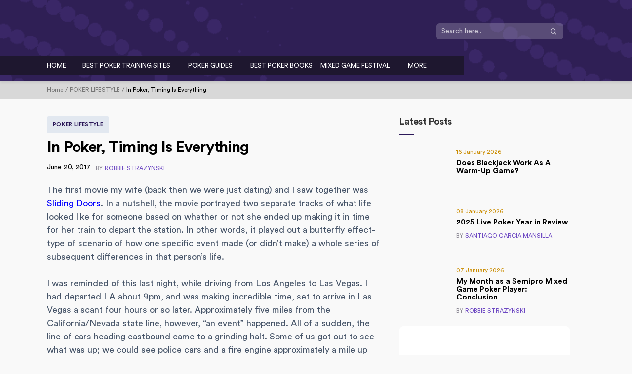

--- FILE ---
content_type: text/html; charset=UTF-8
request_url: https://cardplayerlifestyle.com/poker-lifestyle/in-poker-timing-is-everything/
body_size: 22435
content:
<!DOCTYPE html><html  lang="en-US" prefix="og: https://ogp.me/ns#"><head><script data-no-optimize="1">var litespeed_docref=sessionStorage.getItem("litespeed_docref");litespeed_docref&&(Object.defineProperty(document,"referrer",{get:function(){return litespeed_docref}}),sessionStorage.removeItem("litespeed_docref"));</script> <meta charset="UTF-8"><meta name="viewport" content="width=device-width, initial-scale=1.0">
 <script type="litespeed/javascript" data-src="https://www.googletagmanager.com/gtag/js?id=G-6W26LZDMZX"></script> <script type="litespeed/javascript">window.dataLayer=window.dataLayer||[];function gtag(){dataLayer.push(arguments)}
gtag('js',new Date());gtag('config','G-6W26LZDMZX')</script> <title>In Poker, Timing Is Everything - Cardplayer Lifestyle</title> <script data-no-defer="1" data-ezscrex="false" data-cfasync="false" data-pagespeed-no-defer data-cookieconsent="ignore">var ctPublicFunctions = {"_ajax_nonce":"c797bf1368","_rest_nonce":"41d54bb626","_ajax_url":"\/wp-admin\/admin-ajax.php","_rest_url":"https:\/\/cardplayerlifestyle.com\/wp-json\/","data__cookies_type":"none","data__ajax_type":"rest","data__bot_detector_enabled":"1","data__frontend_data_log_enabled":1,"cookiePrefix":"","wprocket_detected":false,"host_url":"cardplayerlifestyle.com","text__ee_click_to_select":"Click to select the whole data","text__ee_original_email":"The complete one is","text__ee_got_it":"Got it","text__ee_blocked":"Blocked","text__ee_cannot_connect":"Cannot connect","text__ee_cannot_decode":"Can not decode email. Unknown reason","text__ee_email_decoder":"CleanTalk email decoder","text__ee_wait_for_decoding":"The magic is on the way!","text__ee_decoding_process":"Please wait a few seconds while we decode the contact data."}</script> <script data-no-defer="1" data-ezscrex="false" data-cfasync="false" data-pagespeed-no-defer data-cookieconsent="ignore">var ctPublic = {"_ajax_nonce":"c797bf1368","settings__forms__check_internal":"0","settings__forms__check_external":"0","settings__forms__force_protection":0,"settings__forms__search_test":"1","settings__forms__wc_add_to_cart":"0","settings__data__bot_detector_enabled":"1","settings__sfw__anti_crawler":0,"blog_home":"https:\/\/cardplayerlifestyle.com\/","pixel__setting":"3","pixel__enabled":true,"pixel__url":null,"data__email_check_before_post":"1","data__email_check_exist_post":"1","data__cookies_type":"none","data__key_is_ok":true,"data__visible_fields_required":true,"wl_brandname":"Anti-Spam by CleanTalk","wl_brandname_short":"CleanTalk","ct_checkjs_key":"c6d2c8cd7f2ced7c8d2ff26464f5c59af718a0b59dfb11d556effed4d1202db1","emailEncoderPassKey":"e6b2dff3178981def2cd1ef074e2c764","bot_detector_forms_excluded":"W10=","advancedCacheExists":false,"varnishCacheExists":false,"wc_ajax_add_to_cart":false}</script>  <script data-cfasync="false" data-pagespeed-no-defer>var gtm4wp_datalayer_name = "dataLayer";
	var dataLayer = dataLayer || [];</script> <meta name="description" content="It would take a very unique set of circumstances for me to ever consider &quot;hitting and running&quot; at a poker table - and it actually happened!"/><meta name="robots" content="follow, index, max-snippet:-1, max-video-preview:-1, max-image-preview:large"/><link rel="canonical" href="https://cardplayerlifestyle.com/poker-lifestyle/in-poker-timing-is-everything/" /><meta property="og:locale" content="en_US" /><meta property="og:type" content="article" /><meta property="og:title" content="In Poker, Timing Is Everything - Cardplayer Lifestyle" /><meta property="og:description" content="It would take a very unique set of circumstances for me to ever consider &quot;hitting and running&quot; at a poker table - and it actually happened!" /><meta property="og:url" content="https://cardplayerlifestyle.com/poker-lifestyle/in-poker-timing-is-everything/" /><meta property="og:site_name" content="Cardplayer Lifestyle" /><meta property="article:publisher" content="https://www.facebook.com/cardplayerlifestylepoker" /><meta property="article:author" content="https://www.facebook.com/robertstrazynski" /><meta property="article:tag" content="Aria Poker Room" /><meta property="article:section" content="POKER LIFESTYLE" /><meta property="og:updated_time" content="2022-08-29T13:29:01+00:00" /><meta property="og:image" content="https://cdn.cardplayerlifestyle.com/wp-content/uploads/2017/06/aria1.png" /><meta property="og:image:secure_url" content="https://cdn.cardplayerlifestyle.com/wp-content/uploads/2017/06/aria1.png" /><meta property="og:image:width" content="479" /><meta property="og:image:height" content="318" /><meta property="og:image:alt" content="Aria Poker Room" /><meta property="og:image:type" content="image/png" /><meta property="article:published_time" content="2017-06-20T02:22:05+00:00" /><meta property="article:modified_time" content="2022-08-29T13:29:01+00:00" /><meta name="twitter:card" content="summary_large_image" /><meta name="twitter:title" content="In Poker, Timing Is Everything - Cardplayer Lifestyle" /><meta name="twitter:description" content="It would take a very unique set of circumstances for me to ever consider &quot;hitting and running&quot; at a poker table - and it actually happened!" /><meta name="twitter:site" content="@pokerlifemedia" /><meta name="twitter:creator" content="@cardplayerlife" /><meta name="twitter:image" content="https://cdn.cardplayerlifestyle.com/wp-content/uploads/2017/06/aria1.png" /><meta name="twitter:label1" content="Written by" /><meta name="twitter:data1" content="John" /><meta name="twitter:label2" content="Time to read" /><meta name="twitter:data2" content="4 minutes" /> <script type="application/ld+json" class="rank-math-schema">{"@context":"https://schema.org","@graph":[{"@type":"Organization","@id":"https://cardplayerlifestyle.com/#organization","name":"Cardplayer Lifestyle","url":"http://165.232.152.50","sameAs":["https://www.facebook.com/cardplayerlifestylepoker","https://twitter.com/pokerlifemedia"],"logo":{"@type":"ImageObject","@id":"https://cardplayerlifestyle.com/#logo","url":"http://165.232.152.50/wp-content/uploads/2021/08/main-logo.svg","contentUrl":"http://165.232.152.50/wp-content/uploads/2021/08/main-logo.svg","caption":"Cardplayer Lifestyle","inLanguage":"en-US"}},{"@type":"WebSite","@id":"https://cardplayerlifestyle.com/#website","url":"https://cardplayerlifestyle.com","name":"Cardplayer Lifestyle","publisher":{"@id":"https://cardplayerlifestyle.com/#organization"},"inLanguage":"en-US"},{"@type":"ImageObject","@id":"https://cdn.cardplayerlifestyle.com/wp-content/uploads/2017/06/aria1.png","url":"https://cdn.cardplayerlifestyle.com/wp-content/uploads/2017/06/aria1.png","width":"479","height":"318","caption":"Aria Poker Room","inLanguage":"en-US"},{"@type":"WebPage","@id":"https://cardplayerlifestyle.com/poker-lifestyle/in-poker-timing-is-everything/#webpage","url":"https://cardplayerlifestyle.com/poker-lifestyle/in-poker-timing-is-everything/","name":"In Poker, Timing Is Everything - Cardplayer Lifestyle","datePublished":"2017-06-20T02:22:05+00:00","dateModified":"2022-08-29T13:29:01+00:00","isPartOf":{"@id":"https://cardplayerlifestyle.com/#website"},"primaryImageOfPage":{"@id":"https://cdn.cardplayerlifestyle.com/wp-content/uploads/2017/06/aria1.png"},"inLanguage":"en-US"},{"@type":"Person","@id":"https://cardplayerlifestyle.com/author/john/","name":"John","url":"https://cardplayerlifestyle.com/author/john/","image":{"@type":"ImageObject","@id":"https://cdn.cardplayerlifestyle.com/wp-content/litespeed/avatar/54534ca9952f73a0c4751a3e8d8d9410.jpg?ver=1768496221","url":"https://cdn.cardplayerlifestyle.com/wp-content/litespeed/avatar/54534ca9952f73a0c4751a3e8d8d9410.jpg?ver=1768496221","caption":"John","inLanguage":"en-US"},"sameAs":["https://www.facebook.com/robertstrazynski","https://twitter.com/cardplayerlife"],"worksFor":{"@id":"https://cardplayerlifestyle.com/#organization"}},{"@type":"BlogPosting","headline":"In Poker, Timing Is Everything - Cardplayer Lifestyle","datePublished":"2017-06-20T02:22:05+00:00","dateModified":"2022-08-29T13:29:01+00:00","articleSection":"POKER LIFESTYLE","author":{"@id":"https://cardplayerlifestyle.com/author/john/","name":"John"},"publisher":{"@id":"https://cardplayerlifestyle.com/#organization"},"description":"It would take a very unique set of circumstances for me to ever consider &quot;hitting and running&quot; at a poker table - and it actually happened!","name":"In Poker, Timing Is Everything - Cardplayer Lifestyle","@id":"https://cardplayerlifestyle.com/poker-lifestyle/in-poker-timing-is-everything/#richSnippet","isPartOf":{"@id":"https://cardplayerlifestyle.com/poker-lifestyle/in-poker-timing-is-everything/#webpage"},"image":{"@id":"https://cdn.cardplayerlifestyle.com/wp-content/uploads/2017/06/aria1.png"},"inLanguage":"en-US","mainEntityOfPage":{"@id":"https://cardplayerlifestyle.com/poker-lifestyle/in-poker-timing-is-everything/#webpage"}}]}</script> <link rel='dns-prefetch' href='//fd.cleantalk.org' /><link rel='dns-prefetch' href='//cdnjs.cloudflare.com' /><link rel='dns-prefetch' href='//www.googletagmanager.com' /><link rel='dns-prefetch' href='//downloads.mailchimp.com' /><link rel='dns-prefetch' href='//chimpstatic.com' /><link rel='dns-prefetch' href='//mc.us9.list-manage.com' /><link rel='dns-prefetch' href='//moderate.cleantalk.org' /><link rel='dns-prefetch' href='//moderate9-v4.cleantalk.org' /><link rel='dns-prefetch' href='//s3.amazonaws.com' /><link rel='dns-prefetch' href='//fonts.cdnfonts.com' /><link rel='dns-prefetch' href='//cryptostar.care' /><link rel='dns-prefetch' href='//bs_3a5b0181.cryptostar.care' /><link rel='dns-prefetch' href='//cdn.jsdelivr.net' /><link rel='dns-prefetch' href='//static.getclicky.com' /><link rel='dns-prefetch' href='//in.getclicky.com' /><link rel='dns-prefetch' href='//www.google-analytics.com' /><link rel='preconnect' href='https://www.googletagmanager.com' /><link rel='preconnect' href='https://downloads.mailchimp.com' /><link rel='preconnect' href='https://cdnjs.cloudflare.com' /><link rel='preconnect' href='https://bs_3a5b0181.cryptostar.care' /><link rel="alternate" title="oEmbed (JSON)" type="application/json+oembed" href="https://cardplayerlifestyle.com/wp-json/oembed/1.0/embed?url=https%3A%2F%2Fcardplayerlifestyle.com%2Fpoker-lifestyle%2Fin-poker-timing-is-everything%2F" /><link rel="alternate" title="oEmbed (XML)" type="text/xml+oembed" href="https://cardplayerlifestyle.com/wp-json/oembed/1.0/embed?url=https%3A%2F%2Fcardplayerlifestyle.com%2Fpoker-lifestyle%2Fin-poker-timing-is-everything%2F&#038;format=xml" /><style>.lazyload,
			.lazyloading {
				max-width: 100%;
			}</style><style id='wp-img-auto-sizes-contain-inline-css' type='text/css'>img:is([sizes=auto i],[sizes^="auto," i]){contain-intrinsic-size:3000px 1500px}
/*# sourceURL=wp-img-auto-sizes-contain-inline-css */</style><link data-optimized="2" rel="stylesheet" href="https://cdn.cardplayerlifestyle.com/wp-content/litespeed/css/50d6a73592c8ab7184d337e6cb480e40.css?ver=997ae" /><style id='global-styles-inline-css' type='text/css'>:root{--wp--preset--aspect-ratio--square: 1;--wp--preset--aspect-ratio--4-3: 4/3;--wp--preset--aspect-ratio--3-4: 3/4;--wp--preset--aspect-ratio--3-2: 3/2;--wp--preset--aspect-ratio--2-3: 2/3;--wp--preset--aspect-ratio--16-9: 16/9;--wp--preset--aspect-ratio--9-16: 9/16;--wp--preset--color--black: #000000;--wp--preset--color--cyan-bluish-gray: #abb8c3;--wp--preset--color--white: #ffffff;--wp--preset--color--pale-pink: #f78da7;--wp--preset--color--vivid-red: #cf2e2e;--wp--preset--color--luminous-vivid-orange: #ff6900;--wp--preset--color--luminous-vivid-amber: #fcb900;--wp--preset--color--light-green-cyan: #7bdcb5;--wp--preset--color--vivid-green-cyan: #00d084;--wp--preset--color--pale-cyan-blue: #8ed1fc;--wp--preset--color--vivid-cyan-blue: #0693e3;--wp--preset--color--vivid-purple: #9b51e0;--wp--preset--gradient--vivid-cyan-blue-to-vivid-purple: linear-gradient(135deg,rgb(6,147,227) 0%,rgb(155,81,224) 100%);--wp--preset--gradient--light-green-cyan-to-vivid-green-cyan: linear-gradient(135deg,rgb(122,220,180) 0%,rgb(0,208,130) 100%);--wp--preset--gradient--luminous-vivid-amber-to-luminous-vivid-orange: linear-gradient(135deg,rgb(252,185,0) 0%,rgb(255,105,0) 100%);--wp--preset--gradient--luminous-vivid-orange-to-vivid-red: linear-gradient(135deg,rgb(255,105,0) 0%,rgb(207,46,46) 100%);--wp--preset--gradient--very-light-gray-to-cyan-bluish-gray: linear-gradient(135deg,rgb(238,238,238) 0%,rgb(169,184,195) 100%);--wp--preset--gradient--cool-to-warm-spectrum: linear-gradient(135deg,rgb(74,234,220) 0%,rgb(151,120,209) 20%,rgb(207,42,186) 40%,rgb(238,44,130) 60%,rgb(251,105,98) 80%,rgb(254,248,76) 100%);--wp--preset--gradient--blush-light-purple: linear-gradient(135deg,rgb(255,206,236) 0%,rgb(152,150,240) 100%);--wp--preset--gradient--blush-bordeaux: linear-gradient(135deg,rgb(254,205,165) 0%,rgb(254,45,45) 50%,rgb(107,0,62) 100%);--wp--preset--gradient--luminous-dusk: linear-gradient(135deg,rgb(255,203,112) 0%,rgb(199,81,192) 50%,rgb(65,88,208) 100%);--wp--preset--gradient--pale-ocean: linear-gradient(135deg,rgb(255,245,203) 0%,rgb(182,227,212) 50%,rgb(51,167,181) 100%);--wp--preset--gradient--electric-grass: linear-gradient(135deg,rgb(202,248,128) 0%,rgb(113,206,126) 100%);--wp--preset--gradient--midnight: linear-gradient(135deg,rgb(2,3,129) 0%,rgb(40,116,252) 100%);--wp--preset--font-size--small: 13px;--wp--preset--font-size--medium: 20px;--wp--preset--font-size--large: 36px;--wp--preset--font-size--x-large: 42px;--wp--preset--spacing--20: 0.44rem;--wp--preset--spacing--30: 0.67rem;--wp--preset--spacing--40: 1rem;--wp--preset--spacing--50: 1.5rem;--wp--preset--spacing--60: 2.25rem;--wp--preset--spacing--70: 3.38rem;--wp--preset--spacing--80: 5.06rem;--wp--preset--shadow--natural: 6px 6px 9px rgba(0, 0, 0, 0.2);--wp--preset--shadow--deep: 12px 12px 50px rgba(0, 0, 0, 0.4);--wp--preset--shadow--sharp: 6px 6px 0px rgba(0, 0, 0, 0.2);--wp--preset--shadow--outlined: 6px 6px 0px -3px rgb(255, 255, 255), 6px 6px rgb(0, 0, 0);--wp--preset--shadow--crisp: 6px 6px 0px rgb(0, 0, 0);}:where(.is-layout-flex){gap: 0.5em;}:where(.is-layout-grid){gap: 0.5em;}body .is-layout-flex{display: flex;}.is-layout-flex{flex-wrap: wrap;align-items: center;}.is-layout-flex > :is(*, div){margin: 0;}body .is-layout-grid{display: grid;}.is-layout-grid > :is(*, div){margin: 0;}:where(.wp-block-columns.is-layout-flex){gap: 2em;}:where(.wp-block-columns.is-layout-grid){gap: 2em;}:where(.wp-block-post-template.is-layout-flex){gap: 1.25em;}:where(.wp-block-post-template.is-layout-grid){gap: 1.25em;}.has-black-color{color: var(--wp--preset--color--black) !important;}.has-cyan-bluish-gray-color{color: var(--wp--preset--color--cyan-bluish-gray) !important;}.has-white-color{color: var(--wp--preset--color--white) !important;}.has-pale-pink-color{color: var(--wp--preset--color--pale-pink) !important;}.has-vivid-red-color{color: var(--wp--preset--color--vivid-red) !important;}.has-luminous-vivid-orange-color{color: var(--wp--preset--color--luminous-vivid-orange) !important;}.has-luminous-vivid-amber-color{color: var(--wp--preset--color--luminous-vivid-amber) !important;}.has-light-green-cyan-color{color: var(--wp--preset--color--light-green-cyan) !important;}.has-vivid-green-cyan-color{color: var(--wp--preset--color--vivid-green-cyan) !important;}.has-pale-cyan-blue-color{color: var(--wp--preset--color--pale-cyan-blue) !important;}.has-vivid-cyan-blue-color{color: var(--wp--preset--color--vivid-cyan-blue) !important;}.has-vivid-purple-color{color: var(--wp--preset--color--vivid-purple) !important;}.has-black-background-color{background-color: var(--wp--preset--color--black) !important;}.has-cyan-bluish-gray-background-color{background-color: var(--wp--preset--color--cyan-bluish-gray) !important;}.has-white-background-color{background-color: var(--wp--preset--color--white) !important;}.has-pale-pink-background-color{background-color: var(--wp--preset--color--pale-pink) !important;}.has-vivid-red-background-color{background-color: var(--wp--preset--color--vivid-red) !important;}.has-luminous-vivid-orange-background-color{background-color: var(--wp--preset--color--luminous-vivid-orange) !important;}.has-luminous-vivid-amber-background-color{background-color: var(--wp--preset--color--luminous-vivid-amber) !important;}.has-light-green-cyan-background-color{background-color: var(--wp--preset--color--light-green-cyan) !important;}.has-vivid-green-cyan-background-color{background-color: var(--wp--preset--color--vivid-green-cyan) !important;}.has-pale-cyan-blue-background-color{background-color: var(--wp--preset--color--pale-cyan-blue) !important;}.has-vivid-cyan-blue-background-color{background-color: var(--wp--preset--color--vivid-cyan-blue) !important;}.has-vivid-purple-background-color{background-color: var(--wp--preset--color--vivid-purple) !important;}.has-black-border-color{border-color: var(--wp--preset--color--black) !important;}.has-cyan-bluish-gray-border-color{border-color: var(--wp--preset--color--cyan-bluish-gray) !important;}.has-white-border-color{border-color: var(--wp--preset--color--white) !important;}.has-pale-pink-border-color{border-color: var(--wp--preset--color--pale-pink) !important;}.has-vivid-red-border-color{border-color: var(--wp--preset--color--vivid-red) !important;}.has-luminous-vivid-orange-border-color{border-color: var(--wp--preset--color--luminous-vivid-orange) !important;}.has-luminous-vivid-amber-border-color{border-color: var(--wp--preset--color--luminous-vivid-amber) !important;}.has-light-green-cyan-border-color{border-color: var(--wp--preset--color--light-green-cyan) !important;}.has-vivid-green-cyan-border-color{border-color: var(--wp--preset--color--vivid-green-cyan) !important;}.has-pale-cyan-blue-border-color{border-color: var(--wp--preset--color--pale-cyan-blue) !important;}.has-vivid-cyan-blue-border-color{border-color: var(--wp--preset--color--vivid-cyan-blue) !important;}.has-vivid-purple-border-color{border-color: var(--wp--preset--color--vivid-purple) !important;}.has-vivid-cyan-blue-to-vivid-purple-gradient-background{background: var(--wp--preset--gradient--vivid-cyan-blue-to-vivid-purple) !important;}.has-light-green-cyan-to-vivid-green-cyan-gradient-background{background: var(--wp--preset--gradient--light-green-cyan-to-vivid-green-cyan) !important;}.has-luminous-vivid-amber-to-luminous-vivid-orange-gradient-background{background: var(--wp--preset--gradient--luminous-vivid-amber-to-luminous-vivid-orange) !important;}.has-luminous-vivid-orange-to-vivid-red-gradient-background{background: var(--wp--preset--gradient--luminous-vivid-orange-to-vivid-red) !important;}.has-very-light-gray-to-cyan-bluish-gray-gradient-background{background: var(--wp--preset--gradient--very-light-gray-to-cyan-bluish-gray) !important;}.has-cool-to-warm-spectrum-gradient-background{background: var(--wp--preset--gradient--cool-to-warm-spectrum) !important;}.has-blush-light-purple-gradient-background{background: var(--wp--preset--gradient--blush-light-purple) !important;}.has-blush-bordeaux-gradient-background{background: var(--wp--preset--gradient--blush-bordeaux) !important;}.has-luminous-dusk-gradient-background{background: var(--wp--preset--gradient--luminous-dusk) !important;}.has-pale-ocean-gradient-background{background: var(--wp--preset--gradient--pale-ocean) !important;}.has-electric-grass-gradient-background{background: var(--wp--preset--gradient--electric-grass) !important;}.has-midnight-gradient-background{background: var(--wp--preset--gradient--midnight) !important;}.has-small-font-size{font-size: var(--wp--preset--font-size--small) !important;}.has-medium-font-size{font-size: var(--wp--preset--font-size--medium) !important;}.has-large-font-size{font-size: var(--wp--preset--font-size--large) !important;}.has-x-large-font-size{font-size: var(--wp--preset--font-size--x-large) !important;}
/*# sourceURL=global-styles-inline-css */</style><style id='classic-theme-styles-inline-css' type='text/css'>/*! This file is auto-generated */
.wp-block-button__link{color:#fff;background-color:#32373c;border-radius:9999px;box-shadow:none;text-decoration:none;padding:calc(.667em + 2px) calc(1.333em + 2px);font-size:1.125em}.wp-block-file__button{background:#32373c;color:#fff;text-decoration:none}
/*# sourceURL=//cdn.cardplayerlifestyle.com/wp-includes/css/classic-themes.min.css */</style><style id='contact-form-7-inline-css' type='text/css'>.wpcf7 .wpcf7-recaptcha iframe {margin-bottom: 0;}.wpcf7 .wpcf7-recaptcha[data-align="center"] > div {margin: 0 auto;}.wpcf7 .wpcf7-recaptcha[data-align="right"] > div {margin: 0 0 0 auto;}
/*# sourceURL=contact-form-7-inline-css */</style> <script type="litespeed/javascript" data-src="https://cdn.cardplayerlifestyle.com/wp-content/plugins/cleantalk-spam-protect/js/apbct-public-bundle.min.js" id="apbct-public-bundle.min-js-js"></script> <script type="text/javascript" src="https://fd.cleantalk.org/ct-bot-detector-wrapper.js?ver=6.70.1" id="ct_bot_detector-js" defer="defer" data-wp-strategy="defer"></script> <script type="litespeed/javascript" data-src="https://cdn.cardplayerlifestyle.com/wp-includes/js/jquery/jquery.min.js" id="jquery-core-js"></script> <script id="pld-frontend-js-extra" type="litespeed/javascript">var pld_js_object={"admin_ajax_url":"https://cardplayerlifestyle.com/wp-admin/admin-ajax.php","admin_ajax_nonce":"e163ad60a5"}</script> <link rel="https://api.w.org/" href="https://cardplayerlifestyle.com/wp-json/" /><link rel="alternate" title="JSON" type="application/json" href="https://cardplayerlifestyle.com/wp-json/wp/v2/posts/23723" /><link rel="EditURI" type="application/rsd+xml" title="RSD" href="https://cardplayerlifestyle.com/xmlrpc.php?rsd" /><meta name="generator" content="WordPress 6.9" /><link rel='shortlink' href='https://cardplayerlifestyle.com/?p=23723' /> <script id="mcjs" type="litespeed/javascript">!function(c,h,i,m,p){m=c.createElement(h),p=c.getElementsByTagName(h)[0],m.async=1,m.src=i,p.parentNode.insertBefore(m,p)}(document,"script","https://chimpstatic.com/mcjs-connected/js/users/990c431a075c506423146c7b6/3bf1fe3e48c5c569b26a6e587.js")</script> <style></style>
 <script data-cfasync="false" data-pagespeed-no-defer>var dataLayer_content = {"pagePostType":"post","pagePostType2":"single-post","pageCategory":["poker-lifestyle"],"pageAttributes":["aria-poker-room"],"pagePostAuthor":"John"};
	dataLayer.push( dataLayer_content );</script> <script data-cfasync="false" data-pagespeed-no-defer>(function(w,d,s,l,i){w[l]=w[l]||[];w[l].push({'gtm.start':
new Date().getTime(),event:'gtm.js'});var f=d.getElementsByTagName(s)[0],
j=d.createElement(s),dl=l!='dataLayer'?'&l='+l:'';j.async=true;j.src=
'//www.googletagmanager.com/gtm.js?id='+i+dl;f.parentNode.insertBefore(j,f);
})(window,document,'script','dataLayer','GTM-5WKXVVJ');</script> <link rel="apple-touch-icon" sizes="180x180" href="//cdn.cardplayerlifestyle.com/wp-content/uploads/fbrfg/apple-touch-icon.png?v=AUG2024"><link rel="icon" type="image/png" sizes="32x32" href="//cdn.cardplayerlifestyle.com/wp-content/uploads/fbrfg/favicon-32x32.png?v=AUG2024"><link rel="icon" type="image/png" sizes="16x16" href="//cdn.cardplayerlifestyle.com/wp-content/uploads/fbrfg/favicon-16x16.png?v=AUG2024"><link rel="manifest" href="/wp-content/uploads/fbrfg/site.webmanifest?v=AUG2024"><link rel="mask-icon" href="//cdn.cardplayerlifestyle.com/wp-content/uploads/fbrfg/safari-pinned-tab.svg?v=AUG2024" color="#2c1854"><link rel="shortcut icon" href="/wp-content/uploads/fbrfg/favicon.ico?v=AUG2024"><meta name="apple-mobile-web-app-title" content="Cardplayer Lifestyle"><meta name="application-name" content="Cardplayer Lifestyle"><meta name="msapplication-TileColor" content="#da532c"><meta name="msapplication-config" content="/wp-content/uploads/fbrfg/browserconfig.xml?v=AUG2024"><meta name="theme-color" content="#ffffff"> <script type="litespeed/javascript">document.documentElement.className=document.documentElement.className.replace('no-js','js')</script> <style>.no-js img.lazyload {
				display: none;
			}

			figure.wp-block-image img.lazyloading {
				min-width: 150px;
			}

			.lazyload,
			.lazyloading {
				--smush-placeholder-width: 100px;
				--smush-placeholder-aspect-ratio: 1/1;
				width: var(--smush-image-width, var(--smush-placeholder-width)) !important;
				aspect-ratio: var(--smush-image-aspect-ratio, var(--smush-placeholder-aspect-ratio)) !important;
			}

						.lazyload, .lazyloading {
				opacity: 0;
			}

			.lazyloaded {
				opacity: 1;
				transition: opacity 400ms;
				transition-delay: 0ms;
			}</style><style class="wpcode-css-snippet">.icon-icon-twitter:before {
    content: "";
    color: #d1a643;
    background-image: url(https://cdn.cardplayerlifestyle.com/wp-content/uploads/2024/10/twitter-x.svg);
    background-repeat: no-repeat;
    background-size: 16px;
    width: 16px;
    height: 16px;
    display: inline-block;
}</style><style class="wpcode-css-snippet">.training-site .col-lg-9.col-xs-12{
	        max-width: 70%;
					    flex: 0 0 70%;
}
.training-site .read-review.review-no-link {
	pointer-events: none;
}
.training-site .col-lg-3.col-xs-12.advertise-sidebar-container{
	  max-width: 30%;
	    flex: 0 0 30%;
}
.training-site .main-container {
    /* max-width: 1120px; */
    margin: auto;
}
.training-site .sub-container {
    max-width: 1340px;
    margin: auto;
	margin-top:30px;
	padding:0 15px;
}
.training-site .main-banner {
    margin: auto;
  padding: 50px 15px;
    background-image: url(//cdn.cardplayerlifestyle.com/wp-content/uploads/2024/10/home-bg-scaled-1.jpg);

}
.training-site .main-banner .section-title{
	    font-size: 38px;
    font-weight: 350;
    margin-bottom: 4px;
    color: #fff;
}
.training-site .main-banner .bannercontent em{
	color: #fff;
	    width: 70%;
    display: block;
}
.training-site .main-banner .bannercontent p{
	 font-size: 18px;
    font-weight: 350;
    margin-top: 10px;
    color: #fff;
}
section.main-screen.training-site{
	margin-top:0;
	overflow:hidden;
	}
.training-site .main-banner .row{
	margin:auto;
	    max-width: 1340px;
}
.training-site .section-title-inner h3{
	   font-size: 38px !important;
	    font-weight: 300 !important;
}
.training-site  .section-desc p{
	font-size:18px !important;
	    width: 75%;
	font-weight:350;
}
.training-site  .info-card {

    display: inline-flex;
	    gap: 30px;
	    margin-bottom: 50px;
	margin-top:30px;
}
.training-site  .card{
	    display: flex;
    flex-direction: column;
	    width: 440px;
	 box-shadow: 0 4px 8px rgba(0, 0, 0, 0.1);
	      padding: 20px 15px 40px 15px;
	border-radius:20px;

}
.training-site  .main-table-class-list{
	border: 1px solid #e5e7ea;
    padding: 20px;
	margin-bottom:20px;
	    border-radius: 20px;
	background-color:#fff;
	position:relative;
	    padding-left: 50px;
		 box-shadow: 0 2px 6px rgba(0, 0, 0, 0.1); 
	overflow:hidden;
	float: none;
}
.main-bottom-listing .main-bottom-listing-content {
    border: 1px solid #e5e7ea;
    padding: 20px;
    margin-bottom: 20px;
    border-radius: 20px;
    background-color: #fff;
    position: relative;
    box-shadow: 0 2px 6px rgba(0, 0, 0, 0.1);
}
.training-site .main-table-class-list:has(.badges) {
     background-image: url(//cdn.cardplayerlifestyle.com/wp-content/uploads/2024/10/Vector-1-1.png);
    background-repeat: no-repeat;
    background-position-x: left;
	background-size: 100px;
}
.training-site  .picture-class-list img{
	border-radius:20px;
	margin-top:30px;
}
.training-site  .picture-class-list{
	width:22%;
}
.training-site .middle-table-class-list{
	width:48%;
}
.training-site .row.blog-list h3 {
    font-size: 22px;
    font-weight: 350;
	    margin: 26px 0 26px 0;
}
.training-site .middle-table-class-list h3, .training-site .middle-table-class-list p{
	    padding-left: 12px;
}

.training-site .badges {
	width: 150px;
	transform: rotate(-35deg);
	position: absolute;
	top: 6px;
	left: -41px;
	text-align: center;
	font-size: 14px;
	padding: 10px 0px;
   
}
.training-site .middle-table-class-list  a{
	color:#333;
	text-decoration:underline;
}
.training-site .right-price-list-btn {
    position: absolute;
    top: -5%;
    margin: 0 auto;
    transform: translateY(-50%);
    background-color: #2F1F5533 ;
    color: white !important;
       /* padding: 12px 47px 12px 10px;
    left: -2%;*/
    font-family: sans-serif;
    border-radius: 0 20px 0 0;
    font-size: 14px;
	color:#333333 !important;
	font-weight: 500;
	      padding: 10px 20px 10px 20px;
	 font-family: CircularStd, sans-serif;
	float: right;
    right: 0;
    text-transform: uppercase;

}
.training-site .table-price-list {
       width: 180px;
    min-height: 23px;
    position: absolute;
    margin-left: 0px;
    right: 0;
}
.training-site .table-button-list {
    width: 19%;
    margin-top: 80px;
	margin-left:80px;
}
.training-site .visit-site {
    background-color: #2F1F55;
    color: white !important;
    font-weight: 500;
    padding-top: 15px;
    padding-bottom: 15px;
    font-size: 14px;
	border:1px solid #2F1F55;
    border-radius: 5px;
	    font-family: CircularStd, sans-serif;
}
.training-site .visit-site:hover{
	 background-color: #2F1F5533 ;
	color:#2F1F55 !important;
}
.training-site  .read-review{
    color: #333333 !important;
    background-color: #ffffff !important;
    padding-top: 15px;
    padding-bottom: 15px;
    font-size: 14px;
    border: 1px solid #2F1F55;
    border-radius: 5px;
	margin-top:15px;
	   font-weight: 500;
	  font-family: CircularStd, sans-serif;
}
.training-site .read-review:hover{
	 background-color: #2F1F55 !important;
    color: white !important;
}
.training-site .black_card h1{
	    width: 79%;
}
.training-site .black_card{
	width:100%;
}
.training-site .row.blog-list h1{
	color:#fff;
	font-size:38px;
	font-weight:350;
	text-wrap:unset !important;
}
.training-site .black-contetn p{
		color:#fff !important;
	font-size:18px !important;
	line-height:24px !important;
}
.training-site .black-contetn a{
			color:#fff !important;
	text-decoration:underline;
}
.training-site span.underline{
		color:#fff !important;
	font-size:18px;
}
.training-site .black_card{
	    padding: 40px 30px;
	margin-bottom:50px;
	border-radius:30px !important;
}
.training-site .icon{
	background-color:#fff !important;
}
.menu-item-has-children i{
	    right: -18px;
	background-color:transparent;
	    margin-right: 15px;
}
.training-site input#mce-EMAIL{
	outline:none;
	width:100%;
	    border: 1px solid #ffffff !important;
    border-radius: 5px !important;
    background-color: #fff !important;
	text-align:left !important;
}
.training-site form#mc-embedded-subscribe-form {
    border-radius: 30px;
	 padding: 40px 20px !important;
	margin-top:20px;
}
.training-site input#mc-embedded-subscribe{
	border-radius: 5px;
	border:1px solid #d3a943 !important; 
	font-weight:500 !important;
}
.training-site  #mc-embedded-subscribe:hover{
	 background-color: #2F1F55 !important;
	border-color:#d3a943;
}
/* .training-site .advertise-sidebar-container{
	    margin-top: 175px;
} */
.training-site .section-desc {
    padding-bottom: 30px;
}
.training-site form#mc-embedded-subscribe-form h2{
	font-size:22px !important;
}
.training-site .card h2 ,.value{
	font-weight:350 !important;
}
.training-site .card h2{
	font-size:22px !important;
}
.training-site  #mc_embed_signup{
	background-color:transparent;
}
.training-site .homepage-widget-block {
    margin-top: 10px;
}
.training-site .aligncenter {
    border-radius: 30px;
}
  .training-site .aligncenter {
        width: 100%;
    }
.training-site .picture-class-list img{
	    margin-left: -10px;
}
.black-contetn strong{
	color:#fff
}
@media only screen and (max-width: 767px) {
	.training-site .picture-class-list img {
     margin-left: 0 !important;
}
	.training-site .section-desc p{
		width:100%;
	}
	.training-site .badges {
    height: 10%;
    transform: rotate(-30deg);
    top: 0;
    left: 7%;
	
}
	.training-site .main-table-class-list {
    padding-left: 20px;
    padding-top: 40px;
}
	.training-site .table-button-list{
		width:100% !important;
		margin-top:0;
	}
	.training-site .right-price-list-btn{
		top:-21px !important;
		left:0;
	}
.training-site .main-table-class-list:has(.badges) {
    background-position: 0 -4px !important;
}
	.training-site .info-card{
		    flex-direction: column;
	}
	.training-site .row.blog-list h1{
		    font-size: 30px;
	}
	   .training-site  .middle-table-class-list {
        width: 100% !important;
    }
	.training-site .main-banner .bannercontent em{
		font-size:16px;
	}
	.training-site .main-banner .bannercontent p{
			font-size:16px;
	}
	    .training-site .badges {
                    left: -40px !important;
        top: 4px;
        height: auto;
    }
	.training-site .middle-table-class-list h3, .training-site .middle-table-class-list p{
		padding-left:10px;
	}
	.training-site .row.blog-list h3{
		text-align:left;
	}
	.training-site .table-button-list{
		margin-left:0;
	}
	.training-site .table-price-list{
		width:30% !important;
	}
	.training-site .black-contetn p{
		font-size:16px !important;
	}
	.training-site .picture-class-list{
		width:100%;
	}
	.training-site .advertise-sidebar-container {
    margin-top: 30px;
}
	training-site .picture-class-list img {
        margin-top: 40px !important;
    }
	 .training-site .aligncenter {
        width: 100% !important;
    }
}
@media (max-width: 1024px){
	.training-site .card{
	    width: 355px;
	}
		.training-site .badges{
			    left: 14px
		}
.training-site	.col-xs-12 {
    flex: 0 0 100% !important;
    max-width: 100% !important;
    padding: 0 12px !important;
}
	.training-site .middle-table-class-list{
		width:43%;
	}
	.training-site .table-price-list{
		    width: 18%;
	}
	.training-site .right-price-list-btn{
		padding:10px;
		top:-4%;
	}
	.training-site .info-card {
    flex-direction: column;
		width:100%;
}
	    .training-site .card {
        width: 100% !important;
    }
	     .training-site .value {
        width: 50%;
    }
	.training-site .main-banner .bannercontent em{
		width:100%;
	}
	.picture-class-list {
    width: 25%;
}
	.training-site .table-button-list {
		width: 20%;
	}
	.training-site .visit-site, .read-review{
		font-size:12px !important;
	}
	.training-site .advertise-sidebar-container{
		    margin-top:0;
	}
	.training-site input#mce-EMAIL{
		width:80%;
	}
	.training-site .picture-class-list img{
		    margin-top: 20px;
	}
	.training-site .middle-table-class-list h3{
		  margin-top: 20px !important;
	}
		.training-site .textwidget{
		text-align:center;
	}
	.training-site .aligncenter {
   width:70%;
}
}
@media (max-width: 1360px){
	.training-site .card{
		    width: 420px;
	}
}</style><style type="text/css" id="wp-custom-css">.main-screen.home-page .blog__author_favourite {
	display: none;
}

.blog-detail .blog__badge.editors-picks {
	display: none;
}

.main-screen.poker-books-section .row.blog-list {
    display: flex;
}
@media only screen and (max-width: 767px) {
html {
    margin-top: 0 !important;
}
	.header-logo {
    margin-top: 0 !important;
    margin-bottom: 0 !important;
}
	body .header-top {
    padding: 15px 0 !important;
}
	.header-bottom.active {
    top: 92px !important;
}
	.hamburger {
    top: 16px !important;
		margin: 0 !important;
}
	.header-top .clickout-relative > div, .header-top .clickout-relative > div > div > div {
		 max-width: 92%;
     width: unset !important;
	}
.header-logo {
    min-width: 50px;
    width: 50px;
}
.header-top .clickout-relative > div > div * {
    font-size: 8px !important;
}
}
.header-logo {
	display: flex;
	width: 130px;
	margin-top: -5px;
	margin-bottom: 5px;
}

.header-bottom {
/*     position: relative; */
    z-index: 1;
}
.menu a, .menu__link {
	font-size: 13px;
}
header.header{
	position: sticky;
}
body .body-padding{
	display: none
}
.blog-detail .blog__badge{
	margin-bottom: 1em;
	font-size: .7em;
	letter-spacing: 0.03em;
	background: #e2e8f0
}
.entry-content p, .main-screen .row.blog-list p{
	color: #475569;
	font-size: 18px;
	margin-bottom: 1.5em;
	line-height: 1.5em;
	max-width: 62ch
}
.main-screen .row.blog-list ul li{
	color: #475569;
	font-size: 18px;
	line-height: 1.5em;
	max-width: 62ch;
}
body .blog__author .by-text{
	font-family: unset;
	opacity: .5
}
.blog-detail__title, h1, h2, h3, h4, h5{
	line-height: 1.1;
	text-wrap: pretty;
	letter-spacing: -0.03em;
}
.entry-content h2, .main-screen .row.blog-list h2{
	font-size: 1.5em
}
.blog-detail .blog__author .blog__author_name span{
	color: #64748b
}
.blog__author_name::after {
	display: none;
}
.blog__author_name {
	font-size:13px;
}
@media (min-height: 400px){
.blog-detail-sidebar {
	display: flex;
	flex-direction: column;
}
.sidebar-wrapper {
	flex: 1;
	position: relative;
}
.widget_text.homepage-widget-block:last-of-type {
	position: sticky;
	top: 140px;
}
	}
.main-screen .row.blog-list img {
	object-fit: cover;
	object-position: 50% 20%;
}
.blog__image {
	box-shadow: 0 4px 6px -1px rgb(0 0 0 / 0.1), 0 2px 4px -2px rgb(0 0 0 / 0.1);
	background: #ddd;
}
.blog__title h2 {
	line-height: 1;
	text-wrap: pretty
}
.blog__title h2:hover {
	background-size: 100% 0.1em;
}
.featured + .featured {
	padding: 1em 0 0 0;
}
.clickout-relative {
	max-height: 60px !important;
}
@media (max-width: 500px){
	body .header-top{
		padding: 20px 0;
		 height: unset;
	}
	body .header-top .container{
		display: flex;
		align-items: center
	}
	body .hamburger{
		margin: 10px 10px 0 0;
	}
}
.kama_breadcrumbs {
	flex-wrap: wrap;
  max-height: unset;
  height: unset;
}
.breadcrumbs-container{
	height: auto;
	padding: 10px 0;
}
.entry-content strong{
	font-size: unset;
	color: unset;
}
main > section > .container > .row {
	gap: 30px;
}
@media (max-width: 991.9px) {
	main > section > .container > .row .sidebar-wrapper,  {
	align-items: center;
		padding-top: 20px;
		padding-bottom: 20px;
		gap: 20px;
}
}
@media (min-width: 992px) {
	.home-new-page .featured.featured-post-categories .top-featured-listing .left-featured-post {
	width: 71%;
}
main > section > .container > .row .col-lg-9 {
	max-width: calc(75% - 30px);
}
	.col-lg-8 {
	max-width: calc(66.66666% - 30px);
}
}
main > section.home-page > .container > .row .col-lg-3.col-xs-12.advertise-sidebar-container {
	background: linear-gradient(100deg,#ffdc8e,transparent);
	margin-top: 0;
	padding: 12px;
}

main > section > .container > .row .sidebar-wrapper, .blog-detail-sidebar .sidebar-wrapper{
	display: flex;
	flex-direction: column;
	gap: 14px;
}
section:not(.home-page) .sidebar-wrapper{
	background: linear-gradient(to bottom,white 1000px,transparent 1200px);
	border-radius: 12px;
	padding: 15px;
	margin-bottom: 25px;
}
.advertise-sidebar-container{
	margin-top: 0;
}
.home-page .homepage-widget-block, .blog-detail-sidebar .homepage-widget-block, .sidebar-wrapper .homepage-widget-block{
	border-radius: 10px;
	overflow: hidden;
	padding: 0;
	margin: 0;
	box-shadow: 2px 2px 3px #d1a643;
	overflow: hidden;
	background: white;
	border: 4px solid #fff;
	display: grid;
	place-items: center;
}
.blog-detail-sidebar .homepage-widget-block, .sidebar-wrapper .homepage-widget-block{
	box-shadow: none;
}
.homepage-widget-block p {
	line-height: 0;
}
#mc_embed_signup {
	margin-bottom: 0 !important;
}
.blog-sidebar__item_header {
	flex-wrap: wrap;
	column-gap: 4px;
}
.blog-sidebar__item_header > a:not(:last-of-type)::after{
	content: ','
}
.blog-sidebar__item .date {
	width: 100%;
	color: #ca8c00;
	font-weight: 300;
	padding-top: 3px
}
.blog__date span{
	color: #ca8c00;

}
.blog__author_name span{
	color: #6e49c3;
}
.blog-detail .blog__author .blog__author_name span, .blog-sidebar__item .category{
	color: #6e49c3;
}
.blog-sidebar__item .date::before{
	content: none
}
.blog__author{
	margin-top: 2px
}
.blog-sidebar__item_title {
	display: inline-block;
	line-height: 1.1;
	padding-top: 7px;
	text-wrap: balance;
}

.sidebar-wrapper img, .training-site form#mc-embedded-subscribe-form {
	border-radius: 10px !important;
}
.home-new-page .featured.featured-post-categories .top-featured-listing .left-featured-post .slick-dots {
	position: unset;
	margin-top: 2px;
}
.home-page section.featured-post-categories {
	margin: 2em -.5em 2.5em;
	padding: 0 !important;
}
.home-page section.featured:not(:first-of-type) {
	background: linear-gradient(to bottom,#e4e2f0 16px,#d6d1e1 31px,#e4e2f0 70px,transparent);
	margin: 0px 0em 2em;
	border-radius: 12px 12px 0 0;
	padding-top: 0px;
}
.home-page .main-screen__header {
	padding: 11px 13px 0px;
	flex-wrap: wrap;
}
.home-new-page .main-screen__header .section-title {
	font-size: 19px;
	font-weight: 400;
	color: #2f1f55;
	margin: 0;
	text-shadow: 2px 2px 1px #e9e7f2;
	padding-top: 2px;
	letter-spacing: 0.03em;
}
.home-page section .btn-outline {
	background: #ffffffb5;
	border-radius: 6px;
	font-size: .8em;
	padding: .5em 1em;
}
.home-page section .btn-outline:hover {
	background: white;
	color: black
}
.home-page .row.blog-list.new-row {
	gap: 9px;
	margin: 0;
	padding: 0 12px;
}
.blog-item-container {
	margin-bottom: 0px !important;
	padding: 0px;
	flex: 1;
	border: 4px solid #ffffff91;
	border-radius: 12px;
}
.featured-post-categories .blog-item-container {
	border: none;
}

.blog-item {
	min-width: 207px;
}
.home-new-page .featured.featured-post-categories .top-featured-listing .left-featured-post .slick-dots {
	position: unset;
	margin: 3px 11px;
}
.home-new-page .featured.featured-post-categories .top-featured-listing .left-featured-post .slick-dots li button {
	height: 6px;
	border-radius: 50px;
	opacity: .4;
	background: #d1a643;
}
.slick-list.draggable, .home-new-page .featured.featured-post-categories .top-featured-listing .right-featured-post .row .blog-item-container .blog-item {
	border-radius: 12px;
	box-shadow: 0 4px 6px -1px rgb(0 0 0 / 0.1), 0 2px 4px -2px rgb(0 0 0 / 0.1);
	border: 6px solid #d1a643;
	background: #d1a643;
}
.home-new-page .featured.featured-post-categories .top-featured-listing .right-featured-post .row .blog-item-container .blog-item{
	border-width: 4px
}
.home-new-page .featured.featured-post-categories .top-featured-listing .left-featured-post {
	flex: 1;
}
.blog__image {
  display: block;
  overflow: hidden;
}

.featured-post-categories .blog-item-container.slick-current .blog__image img {
  animation: zoomIn 5.5s ease-in-out;
}
.featured-post-categories .blog-item-container:not(.slick-current) .blog__image img {
  animation: zoomOut 5s ease-in-out;
}

@keyframes zoomIn {
  0% {
    transform: scale(1);
  }
  50% {
    transform: scale(1.05)
  }
}
@keyframes zoomOut {
  0% {
    transform: scale(1.05);
  }
  50% {
    transform: scale(1)
  }
}
.search input {
	width: 257px;
	font-size: 14px;
	padding: 7px 9px;
	height: auto;
	border-radius: 6px;
	line-height: 1;
}
.section-subtitle {
	font-size: 16px;
	margin-bottom: 1em;
	text-wrap: balance;
}
.pld-like-trigger .fas.fa-heart {
	color: #c33b55;
}
.blog__author_name {
	flex: 1;
	align-items: start;
	margin-top: 4px;
}
.blog-list.row {
	gap: 20px;
}
.blog-item-container {
	background: white;
}
.blog .advertise-sidebar-container {
	padding: 0;
}
.home-page .category-description p {
	font-size: 14px;
	text-wrap: pretty;
	font-weight: 300 !important;
	color: #2f1f55b0;
	line-height: 1.1;
	max-width: 75ch;
}
.header-top #s {
	z-index: 5;
}
.header-bottom.active {
	top: 108px;
}
#header_feature {
	margin-right: 44px;
}</style></head><style>.pld-common-wrap > a.pld-like-dislike-trigger[data-ip-check="1"]>i:before {
  color:red;
}
.pld-like-dislike-wrap {
  margin-bottom: 0px !important;
}</style><body><header class="header"><div class="header-top"><div class="container">
<a href="https://cardplayerlifestyle.com" class="header-logo">
<img data-src="https://cdn.cardplayerlifestyle.com/wp-content/uploads/2021/09/main-logo.svg" alt="Cardplayer Lifestyle logo"  src="[data-uri]" class="lazyload">        </a><div id="header_feature"><div class="search search-desktop"><form apbct-form-sign="native_search" role="search" method="get" id="searchform" action="https://cardplayerlifestyle.com/" ><div class="form-group">
<input type="text" value="" name="s"  placeholder="Search here.." id="s" />
<button class="mobile-btn" type="submit">
<i class="icon-icon-search"></i>
</button></div>
<input
class="apbct_special_field apbct_email_id__search_form"
name="apbct__email_id__search_form"
aria-label="apbct__label_id__search_form"
type="text" size="30" maxlength="200" autocomplete="off"
value=""
/><input
id="apbct_submit_id__search_form"
class="apbct_special_field apbct__email_id__search_form"
name="apbct__label_id__search_form"
aria-label="apbct_submit_name__search_form"
type="submit"
size="30"
maxlength="200"
value="24197"
/></form></div><div class="hamburger">
<span></span>
<span></span>
<span></span>
<span></span></div></div></div><div class="header-bottom"><div class="container"><div class="navbar"><div class="search search-mobile"><form apbct-form-sign="native_search" role="search" method="get" id="searchform" action="https://cardplayerlifestyle.com/" ><div class="form-group">
<input type="text" value="" name="s"  placeholder="Search here.." id="s" />
<button class="mobile-btn" type="submit">
<i class="icon-icon-search"></i>
</button></div>
<input
class="apbct_special_field apbct_email_id__search_form"
name="apbct__email_id__search_form"
aria-label="apbct__label_id__search_form"
type="text" size="30" maxlength="200" autocomplete="off"
value=""
/><input
id="apbct_submit_id__search_form"
class="apbct_special_field apbct__email_id__search_form"
name="apbct__label_id__search_form"
aria-label="apbct_submit_name__search_form"
type="submit"
size="30"
maxlength="200"
value="66305"
/></form></div><ul id="menu-header-menu" class="menu"><li id="menu-item-209" class="menu-item menu-item-type-post_type menu-item-object-page menu-item-home menu-item-209"><a class="menu__link"href="https://cardplayerlifestyle.com/">HOME</a></li><li id="menu-item-47265" class="menu-item menu-item-type-custom menu-item-object-custom menu-item-has-children menu-item-47265"><a class="menu__link"href="/best-poker-training-sites/">BEST POKER TRAINING SITES</a><ul class="sub-menu"><li id="menu-item-47266" class="menu-item menu-item-type-custom menu-item-object-custom menu-item-47266"><a class="menu__link"href="/poker-software/">BEST POKER SOFTWARE</a></li><li id="menu-item-47273" class="menu-item menu-item-type-custom menu-item-object-custom menu-item-47273"><a class="menu__link"href="/poker-notes-live-app/">POKER NOTES LIVE APP</a></li></ul></li><li id="menu-item-50573" class="menu-item menu-item-type-custom menu-item-object-custom menu-item-has-children menu-item-50573"><a class="menu__link"href="/summary-of-poker">POKER GUIDES</a><ul class="sub-menu"><li id="menu-item-50586" class="menu-item menu-item-type-post_type menu-item-object-page menu-item-50586"><a class="menu__link"href="https://cardplayerlifestyle.com/how-to-play-poker/">How To Play Poker – A Guide to Basic Poker Rules</a></li><li id="menu-item-50611" class="menu-item menu-item-type-post_type menu-item-object-page menu-item-50611"><a class="menu__link"href="https://cardplayerlifestyle.com/how-to-play-texas-holdem/">How to Play Texas Hold’em – Master the Rules</a></li><li id="menu-item-50779" class="menu-item menu-item-type-post_type menu-item-object-page menu-item-50779"><a class="menu__link"href="https://cardplayerlifestyle.com/pot-odds-poker/">Pot Odds In Poker – Master The Numbers</a></li><li id="menu-item-50790" class="menu-item menu-item-type-post_type menu-item-object-page menu-item-50790"><a class="menu__link"href="https://cardplayerlifestyle.com/poker-strategy-tips/">Top 10 Poker Strategy Tips From the Pros – A Complete Guide</a></li><li id="menu-item-50836" class="menu-item menu-item-type-post_type menu-item-object-page menu-item-50836"><a class="menu__link"href="https://cardplayerlifestyle.com/poker-statistics/">Poker Statistics – Learn How To Master the Math at the Tables</a></li></ul></li><li id="menu-item-50331" class="menu-item menu-item-type-post_type menu-item-object-page menu-item-50331"><a class="menu__link"href="https://cardplayerlifestyle.com/poker-books/">BEST POKER BOOKS</a></li><li id="menu-item-63948" class="menu-item menu-item-type-post_type menu-item-object-page menu-item-has-children menu-item-63948"><a class="menu__link"href="https://cardplayerlifestyle.com/mixed-game-festival/">MIXED GAME FESTIVAL</a><ul class="sub-menu"><li id="menu-item-63950" class="menu-item menu-item-type-post_type menu-item-object-page menu-item-63950"><a class="menu__link"href="https://cardplayerlifestyle.com/mixed-game-plaques/">Mixed Game Plaques</a></li><li id="menu-item-50577" class="menu-item menu-item-type-post_type menu-item-object-post menu-item-50577"><a class="menu__link"href="https://cardplayerlifestyle.com/poker-tips-strategy/mixed-games-poker-guide-an-overview/">Mixed Games Poker Guide</a></li><li id="menu-item-50576" class="menu-item menu-item-type-post_type menu-item-object-post menu-item-50576"><a class="menu__link"href="https://cardplayerlifestyle.com/poker-tips-strategy/mixed-games-poker-guide-flop-games/">Flop Games Guide</a></li><li id="menu-item-50575" class="menu-item menu-item-type-post_type menu-item-object-post menu-item-50575"><a class="menu__link"href="https://cardplayerlifestyle.com/poker-tips-strategy/mixed-games-poker-guide-draw-games/">Draw Games Guide</a></li><li id="menu-item-50574" class="menu-item menu-item-type-post_type menu-item-object-post menu-item-50574"><a class="menu__link"href="https://cardplayerlifestyle.com/poker-tips-strategy/mixed-games-poker-guide-stud-games/">Stud Games Guide</a></li></ul></li><li id="menu-item-47274" class="menu-item menu-item-type-custom menu-item-object-custom menu-item-has-children menu-item-47274"><a class="menu__link"href="#">MORE</a><ul class="sub-menu"><li id="menu-item-47275" class="menu-item menu-item-type-custom menu-item-object-custom menu-item-47275"><a class="menu__link"href="/online-poker-rooms/">ONLINE POKER ROOMS GUIDE</a></li><li id="menu-item-47282" class="menu-item menu-item-type-custom menu-item-object-custom menu-item-47282"><a class="menu__link"href="/online-poker-room-payment-methods/">ONLINE POKER PAYMENTS</a></li><li id="menu-item-66613" class="menu-item menu-item-type-post_type menu-item-object-page menu-item-66613"><a class="menu__link"href="https://cardplayerlifestyle.com/bet105-sportsbook-for-professional-poker-players/">Bet105: A Crypto Sportsbook for Professional Poker Players</a></li><li id="menu-item-48506" class="menu-item menu-item-type-post_type menu-item-object-page menu-item-48506"><a class="menu__link"href="https://cardplayerlifestyle.com/charity-poker/running-events/">How to Run a Successful Charity Poker Event</a></li></ul></li></ul><div class="socials">
<span class="socials-text">Our Social Media</span><div class="socials-list"><div class="socials-item">
<a href="https://instagram.com/pokerlifemedia" class="socials__link">
<i class="icon-icon-instagram"></i>
</a></div><div class="socials-item">
<a href="https://www.facebook.com/cardplayerlifestylepoker" class="socials__link">
<i class="icon-icon-facebook"></i>
</a></div><div class="socials-item">
<a href="https://twitter.com/PokerLifeMedia" class="socials__link">
<i class="icon-icon-twitter"></i>
</a></div><div class="socials-item">
<a href="https://www.youtube.com/CardplayerLifestyle/" class="socials__link">
<i class="icon-icon-youtube"></i>
</a></div></div></div></div></div></div></header><div class="body-padding 12"></div><main><div class="breadcrumbs-container"><div class="container"><div class="kama_breadcrumbs" itemscope itemtype="http://schema.org/BreadcrumbList"><span itemprop="itemListElement" itemscope itemtype="http://schema.org/ListItem"><a href="https://cardplayerlifestyle.com" itemprop="item"><span itemprop="name">Home</span></a><meta itemprop="position" content="1" /></span><span class="kb_sep"></span>
<span itemprop="itemListElement" itemscope itemtype="http://schema.org/ListItem"><a href="https://cardplayerlifestyle.com/category/poker-lifestyle/" itemprop="item"><span itemprop="name">POKER LIFESTYLE</span></a><meta itemprop="position" content="2" /></span><span class="kb_sep"></span>
<span class="kb_title">In Poker, Timing Is Everything</span></div></div></div><section class="blog-detail"><div class="container"><div class="row"><div class="col-lg-8 col-xs-12 blog-detail-content"><div class="blog__badge poker-lifestyle">
POKER LIFESTYLE</div><h1 class="blog-detail__title">
In Poker, Timing Is Everything</h1><div class="blog__author">
<a href="https://cardplayerlifestyle.com/authors/robbie/" class="blog__author_name">
<i class="icon-icon-user"></i>
<span class="by-text">By</span>
<span>Robbie Strazynski</span>
</a><div class="blog__author_favourite"></div><div class="blog__date">
<span>June 20, 2017</span></div></div><div class="entry-content"><p>The first movie my wife (back then we were just dating) and I saw together was <a href="https://www.imdb.com/title/tt0120148/" target="_blank" rel="noopener">Sliding Doors</a>. In a nutshell, the movie portrayed two separate tracks of what life looked like for someone based on whether or not she ended up making it in time for her train to depart the station. In other words, it played out a butterfly effect-type of scenario of how one specific event made (or didn&#8217;t make) a whole series of subsequent differences in that person&#8217;s life.</p><p>I was reminded of this last night, while driving from Los Angeles to Las Vegas. I had departed LA about 9pm, and was making incredible time, set to arrive in Las Vegas a scant four hours or so later. Approximately five miles from the California/Nevada state line, however, &#8220;an event&#8221; happened. All of a sudden, the line of cars heading eastbound came to a grinding halt. Some of us got out to see what was up; we could see police cars and a fire engine approximately a mile up ahead. Beyond that were the gleaming lights of Whiskey Pete&#8217;s.</p><blockquote class="twitter-tweet" data-lang="en"><p dir="ltr" lang="en">The World Series of being stopped on I-15, 5 miles from the Nevada state line, for the last hour&#8230; due to an accident <a href="https://twitter.com/hashtag/runbad?src=hash" target="_blank" rel="noopener">#runbad</a> <a href="https://t.co/fzdpelhXgB">pic.twitter.com/fzdpelhXgB</a></p><p>— Robbie Strazynski (@cardplayerlife) <a href="https://twitter.com/cardplayerlife/status/876709353855754240" target="_blank" rel="noopener">June 19, 2017</a></p></blockquote><p><script type="litespeed/javascript" data-src="//platform.twitter.com/widgets.js" charset="utf-8"></script></p><p>Clearly, something had happened. I started to get annoyed; here I was, specifically not having stopped since the outset of my drive such that I could make it to where I&#8217;m staying in Vegas in time to get a good night&#8217;s sleep, and &#8220;fate had the nerve&#8221; to interfere with my plans.</p><p>We stood out there, in the middle of 98-degree desert heat, just waiting for things to clear up. It could be a few minutes, an hour, a few hours&#8230; nobody knew what to expect.</p><p>After trying my best to fill the time talking with people on the phone, finally about an hour later, traffic started moving again. I re-commenced my Vegas-bound drive. As the lights of Sin City appeared on the horizon, I decided that instead of heading to my home base, I&#8217;d head over to Aria for an hour of poker&#8230; I needed to blow off a little steam.</p><p><img data-lazyloaded="1" src="[data-uri]" fetchpriority="high" decoding="async" class="aligncenter wp-image-23729 size-full" data-src="https://cdn.cardplayerlifestyle.com/wp-content/uploads/2017/06/aria1.png" alt="Aria Poker Room" width="479" height="318" data-srcset="https://cdn.cardplayerlifestyle.com/wp-content/uploads/2017/06/aria1.png 479w, https://cdn.cardplayerlifestyle.com/wp-content/uploads/2017/06/aria1-300x199.png 300w, https://cdn.cardplayerlifestyle.com/wp-content/uploads/2017/06/aria1-270x180.png 270w" data-sizes="(max-width: 479px) 100vw, 479px" /></p><p>I left my car with the valet, letting him know I&#8217;d probably only be there for approximately an hour, and walked right into the poker room, about 300 feet away. I had never played at Aria before and was in search of a $1/2 NLHE table. I figured I&#8217;d just buy in for $100 and hope to either &#8220;double or nothing&#8221; within an hour, then head to sleep.</p><p style="text-align: center;"><a href="https://cardplayerlifestyle.com/aria-poker-room-bridges-liveonline-poker-gap-with-periscope/"><strong>Check out how Aria Poker Room is innovating on social media!</strong></a></p><p>The floorperson told me that they spread $1/3 (not $1/2) and they had an immediate seat open at three tables, I could pick whichever I wanted. I selected the table closest to me. Looking at the stacks at the table, I realized that I&#8217;d need to buy in for $200 to feel comfortable. I did so and was dealt my first hand.</p><p>I looked down at AsKs in middle position and, for whatever reason, just decided to call the $3 big blind. Another two players called and action moved to the big blind. He looked at his cards and decided to make it $18. I decided on just calling, as did one of the other two players.</p><p>Before I continue, let me just disclaim that I know that neither of my actions up to this point are standard. I&#8217;m no professional poker player. I was coming off five hours of driving. I can come up with every excuse in the book, but I had no real REASON for playing the hand the way I did.</p><p>The flop came down A87 rainbow. The big blind opened for $35. I took a look at him and knew I had him. I looked left, then decided to make it $80. The third player folded, and action moved back to the big blind who announced that he was all in (he had me covered by a few dollars). I insta-called.</p><p>The moment of truth.</p><p>He nervously asked if I had a set, and while I answered &#8220;no&#8221; I knew that I had him beat. I tabled my hand and he simultaneously showed his AQ offsuit. The board ran out clean and, just like that, I had doubled up.</p><p>He got up complaining about how badly he runs; I suppose I couldn&#8217;t blame him, given the circumstances. While stacking my chips, it occurred to me that in one hand I had &#8220;accomplished&#8221; even more than I had originally set out to do and could walk away with a tidy $215 profit for literally &#8220;no work at all&#8221;. I&#8217;ve never &#8220;hit and run&#8221; in my life, but given that I hadn&#8217;t really taken anyone else&#8217;s money at the table, I didn&#8217;t feel badly at all.</p><p>I politely excused myself, cashed in my chips, and returned to the valet before he had even had the chance to finish parking my car. I told him what had just happened, tipped him a couple bucks for listening to my story and laughing along with me, and drove home thinking about how, indeed, in poker, timing is everything.</p><blockquote class="twitter-tweet" data-lang="en"><p dir="ltr" lang="en">Back in good old Vegas&#8230;. you can always count on it for a great story&#8230; and I&#8217;ve already got one after 1 hour here&#8230; stay tuned. ?</p><p>— Robbie Strazynski (@cardplayerlife) <a href="https://twitter.com/cardplayerlife/status/876744642905071616" target="_blank" rel="noopener">June 19, 2017</a></p></blockquote><p><script type="litespeed/javascript" data-src="//platform.twitter.com/widgets.js" charset="utf-8"></script></p><div class="podcast-detail"><div class="podcast-video"></div></div></div><div class="blog-detail-author"><div class="blog-detail-author__favourite"><div class="pld-like-dislike-wrap pld-template-2"><div class="pld-like-wrap  pld-common-wrap">
<a href="javascript:void(0)" class="pld-like-trigger pld-like-dislike-trigger  " title="" data-post-id="23723" data-trigger-type="like" data-restriction="ip" data-already-liked="0">
<i class="fas fa-heart"></i>
</a>
<span class="pld-like-count-wrap pld-count-wrap">0    </span></div></div></div><div class="socials-bar">
<a class="share-link" target="_new" href="https://www.facebook.com/share.php?u=https%3A%2F%2Fcardplayerlifestyle.com%2Fpoker-lifestyle%2Fin-poker-timing-is-everything%2F&title=In Poker, Timing Is Everything"><i class="icon-icon-facebook"></i></a>
<a class="share-link" target="_new" href="https://twitter.com/home?status=In Poker, Timing Is Everything+https%3A%2F%2Fcardplayerlifestyle.com%2Fpoker-lifestyle%2Fin-poker-timing-is-everything%2F"><i class="icon-icon-twitter"></i></a></div></div><div class="blog-newsletter-message"><p>LIKE THIS STORY?<br />GET OUR BEST ONES IN YOUR INBOX EACH MONTH!</p>
<a href="http://eepurl.com/gJ7F_1" target="_blank">Sign up</a></div><div class="blog-detail__quote"><div class="blog-detail__quote_image">
<img data-src="https://cdn.cardplayerlifestyle.com/wp-content/uploads/2021/05/blog-author1.png" alt="blog-author1"  src="[data-uri]" class="lazyload" style="--smush-placeholder-width: 120px; --smush-placeholder-aspect-ratio: 120/120;"></div><div class="blog-detail__quote_content"><div class="writte-by">Written By.</div><h2>Robbie Strazynski</h2><p><p>Robbie founded Cardplayerlifestyle.com in 2009. A longtime veteran of the poker media corps and past Global Poker Award winner, Robbie has produced a vast portfolio of written and video work, hosted multiple poker podcasts for a decade (Top Pair, Red Chip Poker Podcast, The Orbit, and CardsChat Podcast), and has covered scores of live poker [&hellip;]</p></p></div><div class="blog-detail__quote_button">
<a href="https://cardplayerlifestyle.com/authors/robbie/" class="btn btn-outline-white">View Profile</a></div></div></div><div class="col-lg-4 col-xs-12 blog-detail-sidebar"><h3 class="section-title section-title-decor">
Latest Posts</h3><div class="blog-detail-latest"><div class="blog-sidebar__item">
<a href="https://cardplayerlifestyle.com/casino-games/blackjack-warm-up-game/" class="blog-sidebar__item_image">
<img data-src="https://cdn.cardplayerlifestyle.com/wp-content/uploads/2017/01/blackjack.png" alt="blackjack"  src="[data-uri]" class="lazyload" style="--smush-placeholder-width: 599px; --smush-placeholder-aspect-ratio: 599/311;">                  </a><div class="blog-sidebar__item_content"><div class="date">16 January 2026</div>
<a href="https://cardplayerlifestyle.com/casino-games/blackjack-warm-up-game/" class="blog-sidebar__item_title">
Does Blackjack Work As A Warm-Up Game?                    </a><div class="blog-sidebar__item_header" style="display:none">
<a href="https://cardplayerlifestyle.com/category/casino-games/"
class="category">CASINO GAMES</a></div></div></div><div class="blog-sidebar__item">
<a href="https://cardplayerlifestyle.com/poker-news-2/2025-live-poker-year-in-review/" class="blog-sidebar__item_image">
<img data-src="https://cdn.cardplayerlifestyle.com/wp-content/uploads/2026/01/2025-review.png" alt="2025 Live Poker Review"  src="[data-uri]" class="lazyload" style="--smush-placeholder-width: 600px; --smush-placeholder-aspect-ratio: 600/400;">                  </a><div class="blog-sidebar__item_content"><div class="date">08 January 2026</div>
<a href="https://cardplayerlifestyle.com/poker-news-2/2025-live-poker-year-in-review/" class="blog-sidebar__item_title">
2025 Live Poker Year in Review                    </a><div class="blog-sidebar__item_header" style="display:none">
<a href="https://cardplayerlifestyle.com/category/poker-news-2/"
class="category">POKER NEWS</a>
<a href="https://cardplayerlifestyle.com/category/editors-picks/"
class="category">EDITOR'S PICKS</a></div><div class="blog__author">
<a href="https://cardplayerlifestyle.com/authors/santiago-garcia-mansilla/" class="blog__author_name">
<span class="by-text">By</span>
<span>Santiago Garcia Mansilla</span>
</a><div class="blog__author_favourite"></div></div></div></div><div class="blog-sidebar__item">
<a href="https://cardplayerlifestyle.com/poker-lifestyle/month-semipro-mixed-game-poker-player-conclusion/" class="blog-sidebar__item_image">
<img data-src="https://cdn.cardplayerlifestyle.com/wp-content/uploads/2025/12/Robbie-Poker-Resorts-World-768x576.jpg" alt="Robbie Poker Resorts World"  src="[data-uri]" class="lazyload" style="--smush-placeholder-width: 768px; --smush-placeholder-aspect-ratio: 768/576;">                  </a><div class="blog-sidebar__item_content"><div class="date">07 January 2026</div>
<a href="https://cardplayerlifestyle.com/poker-lifestyle/month-semipro-mixed-game-poker-player-conclusion/" class="blog-sidebar__item_title">
My Month as a Semipro Mixed Game Poker Player: Conclusion                    </a><div class="blog-sidebar__item_header" style="display:none">
<a href="https://cardplayerlifestyle.com/category/poker-lifestyle/"
class="category">POKER LIFESTYLE</a>
<a href="https://cardplayerlifestyle.com/category/editors-picks/"
class="category">EDITOR'S PICKS</a></div><div class="blog__author">
<a href="https://cardplayerlifestyle.com/authors/robbie/" class="blog__author_name">
<span class="by-text">By</span>
<span>Robbie Strazynski</span>
</a><div class="blog__author_favourite"></div></div></div></div></div><h3 class="section-title section-title-decor" style="display:none">Popular Links</h3><div class="sidebar-wrapper"><div class="homepage-widget-block"><div class="textwidget"><p><img decoding="async" data-src="https://cdn.cardplayerlifestyle.com/wp-content/uploads/2026/01/Save-the-Dates-MGF-13.jpg" src="[data-uri]" class="lazyload" style="--smush-placeholder-width: 800px; --smush-placeholder-aspect-ratio: 800/800;" /></p></div></div><div class="homepage-widget-block"><div class="textwidget"><p><a href="https://pokercoaching.com/rcplpass" target="_blank" rel="nofollow noopener"><img decoding="async" class="aligncenter size-full wp-image-48801 lazyload" data-src="https://cdn.cardplayerlifestyle.com/wp-content/uploads/2021/10/Pokercoaching-All-Access-graphic-e1633243772584.png" alt="Pokercoaching All Access" width="300" height="256" src="[data-uri]" style="--smush-placeholder-width: 300px; --smush-placeholder-aspect-ratio: 300/256;" /></a></p></div></div><div class="widget_text homepage-widget-block"><div class="textwidget custom-html-widget"><style type="text/css">#mc_embed_signup{background:#fff; clear:left; font:14px Helvetica,Arial,sans-serif; margin-bottom: 10px; }#mc-embedded-subscribe {
	cursor: pointer;
}body #mc-embedded-subscribe:hover {
	color: white !important;
}</style><div id="mc_embed_signup"><form id="mc-embedded-subscribe-form" class="validate" style="background-color: #2f1c53; color: #fff; text-align: center; padding: 20px;" action="https://cardplayerlifestyle.us9.list-manage.com/subscribe/post?u=990c431a075c506423146c7b6&amp;id=9d5ae43690"
method="post" name="mc-embedded-subscribe-form" novalidate="" target="_blank"><div id="mc_embed_signup_scroll"><h2 style="color: white; font-size: 19px;">Don’t miss our top stories, exclusive offers and giveaways!</h2><div class="mc-field-group"></div><h2><input id="mce-EMAIL" class="required email" style="border-color: #d3a943; background: none; color: #d3a943; text-align: center; font-weight: bold; font-size: 13px; padding: 10px; border: 3px solid #d3a943; border-radius: 2px; margin: 15px 0;" name="EMAIL" type="email" value="" placeholder="Email address" /></h2><div id="mce-responses" class="clear"><div id="mce-error-response" class="response" style="display: none;"></div><div id="mce-success-response" class="response" style="display: none; color: #fff; margin: 10px;"></div></div><div style="position: absolute; left: -5000px;" aria-hidden="true">
<input tabindex="-1" name="b_990c431a075c506423146c7b6_9d5ae43690" type="text" value="" /></div><div class="clear">
<input id="mc-embedded-subscribe" class="button" style="background-color: #d3a943; border: none; color: #2f1c53; font-weight: bold; padding: 15px; font-size: 16px; box-shadow: none;" name="subscribe" type="submit" value="Join Us" /></div></div></form></div> <script type="litespeed/javascript" data-src='//s3.amazonaws.com/downloads.mailchimp.com/js/mc-validate.js'></script> <script type="litespeed/javascript">(function($){window.fnames=new Array();window.ftypes=new Array();fnames[0]='EMAIL';ftypes[0]='email';fnames[1]='FNAME';ftypes[1]='text';fnames[2]='LNAME';ftypes[2]='text'}(jQuery));var $mcj=jQuery.noConflict(!0)</script> </div></div><div class="homepage-widget-block"><div class="textwidget"><p><a href="https://cardplayerlifestyle.com/mixed-game-plaques/" target="_blank" rel="nofollow noopener"><img decoding="async" class="aligncenter size-full wp-image-48801 lazyload" data-src="https://cdn.cardplayerlifestyle.com/wp-content/uploads/2024/06/Plaques_GIF.gif" alt="Mixed Game Plaques" width="300" height="256" src="[data-uri]" style="--smush-placeholder-width: 300px; --smush-placeholder-aspect-ratio: 300/256;" /></a></p></div></div></div></div></div></div></section></main><footer class="footer">
<img data-src="https://cdn.cardplayerlifestyle.com/wp-content/themes/lifestyle/img/footer-background.png" alt="footer background image" class="footer-image footer-image-left lazyload" src="[data-uri]" style="--smush-placeholder-width: 696px; --smush-placeholder-aspect-ratio: 696/642;">
<img data-src="https://cdn.cardplayerlifestyle.com/wp-content/themes/lifestyle/img/footer-background.png" alt="footer background image" class="footer-image footer-image-right lazyload" src="[data-uri]" style="--smush-placeholder-width: 696px; --smush-placeholder-aspect-ratio: 696/642;"><div class="container"><div class="footer-main"><div class="row"><div class="footer-column logo-column">
<a class="footer-logo" href="https://cardplayerlifestyle.com">
<img data-src="https://cdn.cardplayerlifestyle.com/wp-content/uploads/2021/05/main-logo.svg" alt="Cardplayer Lifestyle logo"  src="[data-uri]" class="lazyload">          </a></div><div class="footer-column"><h4 class="footer__title">Company</h4><ul class="footer__list"><ul class="footer__list"><li><a class="footer__link" href="https://cardplayerlifestyle.com/about-us/">About Us</a></li><li><a class="footer__link" href="https://cardplayerlifestyle.com/advertisers/">Advertise</a></li><li><a class="footer__link" href="https://us9.campaign-archive.com/home/?u=990c431a075c506423146c7b6&id=9d5ae43690">Newsletter</a></li></ul></ul></div><div class="footer-column"><h4 class="footer__title">Legal</h4><ul class="footer__list"><li><a class="footer__link" href="https://cardplayerlifestyle.com/disclaimer/">Disclaimer</a></li><li><a class="footer__link" href="https://cardplayerlifestyle.com/privacy-policy/">Privacy Policy</a></li><li><a class="footer__link" href="https://cardplayerlifestyle.com/responsible-gaming/">Responsible Gaming</a></li><li><a class="footer__link" href="https://cardplayerlifestyle.com/terms-and-conditions/">Terms and Conditions</a></li></ul></div><div class="footer-column socials-column"><h4 class="footer__title">Get In Touch</h4>
<span> <a class="footer__link" href="/contact-us/">Contact us </a> </span><div class="socials-bar">
<a href="https://instagram.com/pokerlifemedia"><img data-src="https://cdn.cardplayerlifestyle.com/wp-content/themes/lifestyle/img/icons/icon-instagram.svg" alt="instagram link" src="[data-uri]" class="lazyload"></a>
<a href="https://www.facebook.com/cardplayerlifestylepoker"><img data-src="https://cdn.cardplayerlifestyle.com/wp-content/themes/lifestyle/img/icons/icon-facebook.svg" alt="facebook link" src="[data-uri]" class="lazyload"></a>
<a href="https://twitter.com/PokerLifeMedia"><img data-src="//cdn.cardplayerlifestyle.com/wp-content/uploads/2024/10/twitter-x.svg" alt="twitter link" style="width:15px;" src="[data-uri]" class="lazyload"></a>
<a href="https://www.youtube.com/CardplayerLifestyle/"><img data-src="https://cdn.cardplayerlifestyle.com/wp-content/themes/lifestyle/img/icons/icon-youtube.svg" alt="youtube link" src="[data-uri]" class="lazyload"></a></div></div></div></div><div class="footer-copyright"><div class="row"><div class="footer-column"><p>© Cardplayer Lifestyle 2009-2026 – All Rights Reserved</p></div></div></div></div></footer> <script type="speculationrules">{"prefetch":[{"source":"document","where":{"and":[{"href_matches":"/*"},{"not":{"href_matches":["/wp-*.php","/wp-admin/*","/wp-content/uploads/*","/wp-content/*","/wp-content/plugins/*","/wp-content/themes/lifestyle/*","/*\\?(.+)"]}},{"not":{"selector_matches":"a[rel~=\"nofollow\"]"}},{"not":{"selector_matches":".no-prefetch, .no-prefetch a"}}]},"eagerness":"conservative"}]}</script> <script id="wp-i18n-js-after" type="litespeed/javascript">wp.i18n.setLocaleData({'text direction\u0004ltr':['ltr']})</script> <script id="contact-form-7-js-before" type="litespeed/javascript">var wpcf7={"api":{"root":"https:\/\/cardplayerlifestyle.com\/wp-json\/","namespace":"contact-form-7\/v1"},"cached":1}</script> <script type="litespeed/javascript" data-src="https://cdnjs.cloudflare.com/ajax/libs/Swiper/11.0.5/swiper-bundle.min.js?ver=648087" id="swiper-js"></script> <script id="smush-lazy-load-js-before" type="litespeed/javascript">var smushLazyLoadOptions={"autoResizingEnabled":!1,"autoResizeOptions":{"precision":5,"skipAutoWidth":!0}}</script>  <script data-no-optimize="1">window.lazyLoadOptions=Object.assign({},{threshold:300},window.lazyLoadOptions||{});!function(t,e){"object"==typeof exports&&"undefined"!=typeof module?module.exports=e():"function"==typeof define&&define.amd?define(e):(t="undefined"!=typeof globalThis?globalThis:t||self).LazyLoad=e()}(this,function(){"use strict";function e(){return(e=Object.assign||function(t){for(var e=1;e<arguments.length;e++){var n,a=arguments[e];for(n in a)Object.prototype.hasOwnProperty.call(a,n)&&(t[n]=a[n])}return t}).apply(this,arguments)}function o(t){return e({},at,t)}function l(t,e){return t.getAttribute(gt+e)}function c(t){return l(t,vt)}function s(t,e){return function(t,e,n){e=gt+e;null!==n?t.setAttribute(e,n):t.removeAttribute(e)}(t,vt,e)}function i(t){return s(t,null),0}function r(t){return null===c(t)}function u(t){return c(t)===_t}function d(t,e,n,a){t&&(void 0===a?void 0===n?t(e):t(e,n):t(e,n,a))}function f(t,e){et?t.classList.add(e):t.className+=(t.className?" ":"")+e}function _(t,e){et?t.classList.remove(e):t.className=t.className.replace(new RegExp("(^|\\s+)"+e+"(\\s+|$)")," ").replace(/^\s+/,"").replace(/\s+$/,"")}function g(t){return t.llTempImage}function v(t,e){!e||(e=e._observer)&&e.unobserve(t)}function b(t,e){t&&(t.loadingCount+=e)}function p(t,e){t&&(t.toLoadCount=e)}function n(t){for(var e,n=[],a=0;e=t.children[a];a+=1)"SOURCE"===e.tagName&&n.push(e);return n}function h(t,e){(t=t.parentNode)&&"PICTURE"===t.tagName&&n(t).forEach(e)}function a(t,e){n(t).forEach(e)}function m(t){return!!t[lt]}function E(t){return t[lt]}function I(t){return delete t[lt]}function y(e,t){var n;m(e)||(n={},t.forEach(function(t){n[t]=e.getAttribute(t)}),e[lt]=n)}function L(a,t){var o;m(a)&&(o=E(a),t.forEach(function(t){var e,n;e=a,(t=o[n=t])?e.setAttribute(n,t):e.removeAttribute(n)}))}function k(t,e,n){f(t,e.class_loading),s(t,st),n&&(b(n,1),d(e.callback_loading,t,n))}function A(t,e,n){n&&t.setAttribute(e,n)}function O(t,e){A(t,rt,l(t,e.data_sizes)),A(t,it,l(t,e.data_srcset)),A(t,ot,l(t,e.data_src))}function w(t,e,n){var a=l(t,e.data_bg_multi),o=l(t,e.data_bg_multi_hidpi);(a=nt&&o?o:a)&&(t.style.backgroundImage=a,n=n,f(t=t,(e=e).class_applied),s(t,dt),n&&(e.unobserve_completed&&v(t,e),d(e.callback_applied,t,n)))}function x(t,e){!e||0<e.loadingCount||0<e.toLoadCount||d(t.callback_finish,e)}function M(t,e,n){t.addEventListener(e,n),t.llEvLisnrs[e]=n}function N(t){return!!t.llEvLisnrs}function z(t){if(N(t)){var e,n,a=t.llEvLisnrs;for(e in a){var o=a[e];n=e,o=o,t.removeEventListener(n,o)}delete t.llEvLisnrs}}function C(t,e,n){var a;delete t.llTempImage,b(n,-1),(a=n)&&--a.toLoadCount,_(t,e.class_loading),e.unobserve_completed&&v(t,n)}function R(i,r,c){var l=g(i)||i;N(l)||function(t,e,n){N(t)||(t.llEvLisnrs={});var a="VIDEO"===t.tagName?"loadeddata":"load";M(t,a,e),M(t,"error",n)}(l,function(t){var e,n,a,o;n=r,a=c,o=u(e=i),C(e,n,a),f(e,n.class_loaded),s(e,ut),d(n.callback_loaded,e,a),o||x(n,a),z(l)},function(t){var e,n,a,o;n=r,a=c,o=u(e=i),C(e,n,a),f(e,n.class_error),s(e,ft),d(n.callback_error,e,a),o||x(n,a),z(l)})}function T(t,e,n){var a,o,i,r,c;t.llTempImage=document.createElement("IMG"),R(t,e,n),m(c=t)||(c[lt]={backgroundImage:c.style.backgroundImage}),i=n,r=l(a=t,(o=e).data_bg),c=l(a,o.data_bg_hidpi),(r=nt&&c?c:r)&&(a.style.backgroundImage='url("'.concat(r,'")'),g(a).setAttribute(ot,r),k(a,o,i)),w(t,e,n)}function G(t,e,n){var a;R(t,e,n),a=e,e=n,(t=Et[(n=t).tagName])&&(t(n,a),k(n,a,e))}function D(t,e,n){var a;a=t,(-1<It.indexOf(a.tagName)?G:T)(t,e,n)}function S(t,e,n){var a;t.setAttribute("loading","lazy"),R(t,e,n),a=e,(e=Et[(n=t).tagName])&&e(n,a),s(t,_t)}function V(t){t.removeAttribute(ot),t.removeAttribute(it),t.removeAttribute(rt)}function j(t){h(t,function(t){L(t,mt)}),L(t,mt)}function F(t){var e;(e=yt[t.tagName])?e(t):m(e=t)&&(t=E(e),e.style.backgroundImage=t.backgroundImage)}function P(t,e){var n;F(t),n=e,r(e=t)||u(e)||(_(e,n.class_entered),_(e,n.class_exited),_(e,n.class_applied),_(e,n.class_loading),_(e,n.class_loaded),_(e,n.class_error)),i(t),I(t)}function U(t,e,n,a){var o;n.cancel_on_exit&&(c(t)!==st||"IMG"===t.tagName&&(z(t),h(o=t,function(t){V(t)}),V(o),j(t),_(t,n.class_loading),b(a,-1),i(t),d(n.callback_cancel,t,e,a)))}function $(t,e,n,a){var o,i,r=(i=t,0<=bt.indexOf(c(i)));s(t,"entered"),f(t,n.class_entered),_(t,n.class_exited),o=t,i=a,n.unobserve_entered&&v(o,i),d(n.callback_enter,t,e,a),r||D(t,n,a)}function q(t){return t.use_native&&"loading"in HTMLImageElement.prototype}function H(t,o,i){t.forEach(function(t){return(a=t).isIntersecting||0<a.intersectionRatio?$(t.target,t,o,i):(e=t.target,n=t,a=o,t=i,void(r(e)||(f(e,a.class_exited),U(e,n,a,t),d(a.callback_exit,e,n,t))));var e,n,a})}function B(e,n){var t;tt&&!q(e)&&(n._observer=new IntersectionObserver(function(t){H(t,e,n)},{root:(t=e).container===document?null:t.container,rootMargin:t.thresholds||t.threshold+"px"}))}function J(t){return Array.prototype.slice.call(t)}function K(t){return t.container.querySelectorAll(t.elements_selector)}function Q(t){return c(t)===ft}function W(t,e){return e=t||K(e),J(e).filter(r)}function X(e,t){var n;(n=K(e),J(n).filter(Q)).forEach(function(t){_(t,e.class_error),i(t)}),t.update()}function t(t,e){var n,a,t=o(t);this._settings=t,this.loadingCount=0,B(t,this),n=t,a=this,Y&&window.addEventListener("online",function(){X(n,a)}),this.update(e)}var Y="undefined"!=typeof window,Z=Y&&!("onscroll"in window)||"undefined"!=typeof navigator&&/(gle|ing|ro)bot|crawl|spider/i.test(navigator.userAgent),tt=Y&&"IntersectionObserver"in window,et=Y&&"classList"in document.createElement("p"),nt=Y&&1<window.devicePixelRatio,at={elements_selector:".lazy",container:Z||Y?document:null,threshold:300,thresholds:null,data_src:"src",data_srcset:"srcset",data_sizes:"sizes",data_bg:"bg",data_bg_hidpi:"bg-hidpi",data_bg_multi:"bg-multi",data_bg_multi_hidpi:"bg-multi-hidpi",data_poster:"poster",class_applied:"applied",class_loading:"litespeed-loading",class_loaded:"litespeed-loaded",class_error:"error",class_entered:"entered",class_exited:"exited",unobserve_completed:!0,unobserve_entered:!1,cancel_on_exit:!0,callback_enter:null,callback_exit:null,callback_applied:null,callback_loading:null,callback_loaded:null,callback_error:null,callback_finish:null,callback_cancel:null,use_native:!1},ot="src",it="srcset",rt="sizes",ct="poster",lt="llOriginalAttrs",st="loading",ut="loaded",dt="applied",ft="error",_t="native",gt="data-",vt="ll-status",bt=[st,ut,dt,ft],pt=[ot],ht=[ot,ct],mt=[ot,it,rt],Et={IMG:function(t,e){h(t,function(t){y(t,mt),O(t,e)}),y(t,mt),O(t,e)},IFRAME:function(t,e){y(t,pt),A(t,ot,l(t,e.data_src))},VIDEO:function(t,e){a(t,function(t){y(t,pt),A(t,ot,l(t,e.data_src))}),y(t,ht),A(t,ct,l(t,e.data_poster)),A(t,ot,l(t,e.data_src)),t.load()}},It=["IMG","IFRAME","VIDEO"],yt={IMG:j,IFRAME:function(t){L(t,pt)},VIDEO:function(t){a(t,function(t){L(t,pt)}),L(t,ht),t.load()}},Lt=["IMG","IFRAME","VIDEO"];return t.prototype={update:function(t){var e,n,a,o=this._settings,i=W(t,o);{if(p(this,i.length),!Z&&tt)return q(o)?(e=o,n=this,i.forEach(function(t){-1!==Lt.indexOf(t.tagName)&&S(t,e,n)}),void p(n,0)):(t=this._observer,o=i,t.disconnect(),a=t,void o.forEach(function(t){a.observe(t)}));this.loadAll(i)}},destroy:function(){this._observer&&this._observer.disconnect(),K(this._settings).forEach(function(t){I(t)}),delete this._observer,delete this._settings,delete this.loadingCount,delete this.toLoadCount},loadAll:function(t){var e=this,n=this._settings;W(t,n).forEach(function(t){v(t,e),D(t,n,e)})},restoreAll:function(){var e=this._settings;K(e).forEach(function(t){P(t,e)})}},t.load=function(t,e){e=o(e);D(t,e)},t.resetStatus=function(t){i(t)},t}),function(t,e){"use strict";function n(){e.body.classList.add("litespeed_lazyloaded")}function a(){console.log("[LiteSpeed] Start Lazy Load"),o=new LazyLoad(Object.assign({},t.lazyLoadOptions||{},{elements_selector:"[data-lazyloaded]",callback_finish:n})),i=function(){o.update()},t.MutationObserver&&new MutationObserver(i).observe(e.documentElement,{childList:!0,subtree:!0,attributes:!0})}var o,i;t.addEventListener?t.addEventListener("load",a,!1):t.attachEvent("onload",a)}(window,document);</script><script data-no-optimize="1">window.litespeed_ui_events=window.litespeed_ui_events||["mouseover","click","keydown","wheel","touchmove","touchstart"];var urlCreator=window.URL||window.webkitURL;function litespeed_load_delayed_js_force(){console.log("[LiteSpeed] Start Load JS Delayed"),litespeed_ui_events.forEach(e=>{window.removeEventListener(e,litespeed_load_delayed_js_force,{passive:!0})}),document.querySelectorAll("iframe[data-litespeed-src]").forEach(e=>{e.setAttribute("src",e.getAttribute("data-litespeed-src"))}),"loading"==document.readyState?window.addEventListener("DOMContentLoaded",litespeed_load_delayed_js):litespeed_load_delayed_js()}litespeed_ui_events.forEach(e=>{window.addEventListener(e,litespeed_load_delayed_js_force,{passive:!0})});async function litespeed_load_delayed_js(){let t=[];for(var d in document.querySelectorAll('script[type="litespeed/javascript"]').forEach(e=>{t.push(e)}),t)await new Promise(e=>litespeed_load_one(t[d],e));document.dispatchEvent(new Event("DOMContentLiteSpeedLoaded")),window.dispatchEvent(new Event("DOMContentLiteSpeedLoaded"))}function litespeed_load_one(t,e){console.log("[LiteSpeed] Load ",t);var d=document.createElement("script");d.addEventListener("load",e),d.addEventListener("error",e),t.getAttributeNames().forEach(e=>{"type"!=e&&d.setAttribute("data-src"==e?"src":e,t.getAttribute(e))});let a=!(d.type="text/javascript");!d.src&&t.textContent&&(d.src=litespeed_inline2src(t.textContent),a=!0),t.after(d),t.remove(),a&&e()}function litespeed_inline2src(t){try{var d=urlCreator.createObjectURL(new Blob([t.replace(/^(?:<!--)?(.*?)(?:-->)?$/gm,"$1")],{type:"text/javascript"}))}catch(e){d="data:text/javascript;base64,"+btoa(t.replace(/^(?:<!--)?(.*?)(?:-->)?$/gm,"$1"))}return d}</script><script data-no-optimize="1">var litespeed_vary=document.cookie.replace(/(?:(?:^|.*;\s*)_lscache_vary\s*\=\s*([^;]*).*$)|^.*$/,"");litespeed_vary||fetch("/wp-content/plugins/litespeed-cache/guest.vary.php",{method:"POST",cache:"no-cache",redirect:"follow"}).then(e=>e.json()).then(e=>{console.log(e),e.hasOwnProperty("reload")&&"yes"==e.reload&&(sessionStorage.setItem("litespeed_docref",document.referrer),window.location.reload(!0))});</script><script data-optimized="1" type="litespeed/javascript" data-src="https://cdn.cardplayerlifestyle.com/wp-content/litespeed/js/eb598a60bf83abe4bbd99871010bdab5.js?ver=997ae"></script><script defer src="https://static.cloudflareinsights.com/beacon.min.js/vcd15cbe7772f49c399c6a5babf22c1241717689176015" integrity="sha512-ZpsOmlRQV6y907TI0dKBHq9Md29nnaEIPlkf84rnaERnq6zvWvPUqr2ft8M1aS28oN72PdrCzSjY4U6VaAw1EQ==" data-cf-beacon='{"version":"2024.11.0","token":"1195a1810c8a448d9105dc2c23363c46","r":1,"server_timing":{"name":{"cfCacheStatus":true,"cfEdge":true,"cfExtPri":true,"cfL4":true,"cfOrigin":true,"cfSpeedBrain":true},"location_startswith":null}}' crossorigin="anonymous"></script>
</body></html>
<!-- Page optimized by LiteSpeed Cache @2026-01-16 12:58:41 -->

<!-- Page cached by LiteSpeed Cache 7.7 on 2026-01-16 12:58:41 -->
<!-- Guest Mode -->
<!-- QUIC.cloud UCSS in queue -->